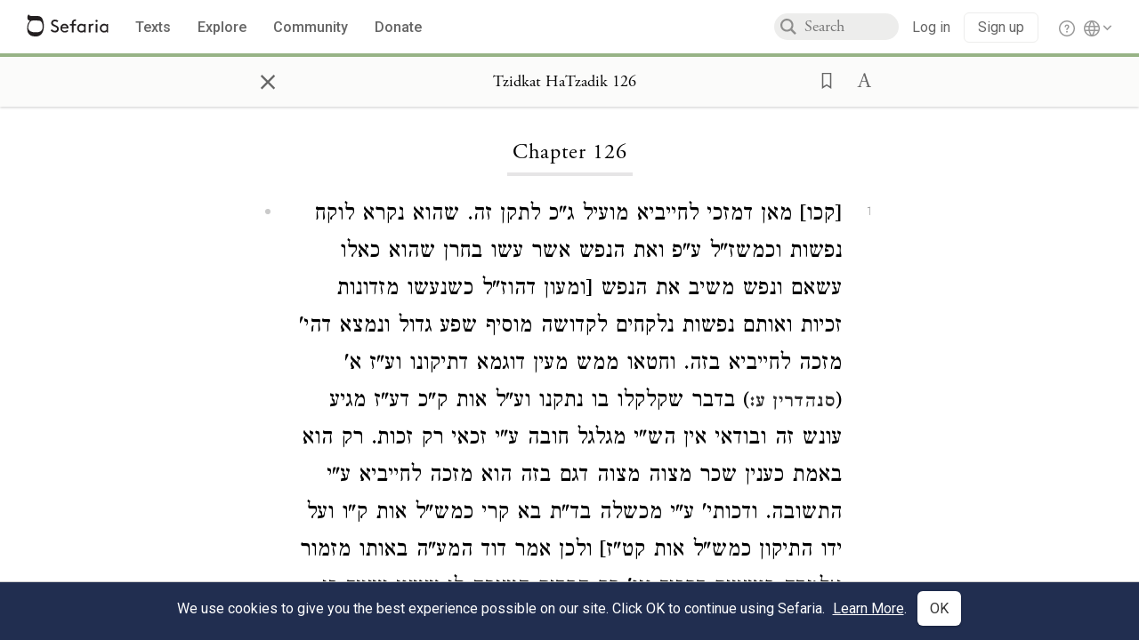

--- FILE ---
content_type: text/html; charset=utf-8
request_url: https://www.sefaria.org/Tzidkat_HaTzadik.126
body_size: 10282
content:





<!DOCTYPE html>
<html>
<head>
    <title>Tzidkat HaTzadik 126</title>
    <meta charset="utf-8"/>
    <meta name="description" content="‏[קכו] מאן דמזכי לחייביא מועיל ג&quot;כ לתקן זה. שהוא נקרא לוקח נפשות וכמשז&quot;ל ע&quot;פ ואת הנפש ‏אשר עשו בחרן שהוא כאלו עשאם ונפש משיב את הנפש [ומעון דהוז&quot;ל כשנעשו..."/>

    

    <link rel="search" type="application/opensearchdescription+xml" title="Sefaria Search" href="/static/files/opensearch.xml" />

    
    <link rel="alternate" href="https://www.sefaria.org/Tzidkat_HaTzadik.126" hreflang="en" />
    <link rel="alternate" href="https://www.sefaria.org.il/Tzidkat_HaTzadik.126" hreflang="he" />
    

    
    <link rel="canonical" href="https://www.sefaria.org/Tzidkat_HaTzadik.126" />
    

    
        <meta property="og:type" content="website"/>
    

    
        <meta property="og:description" content="‏[קכו] מאן דמזכי לחייביא מועיל ג&quot;כ לתקן זה. שהוא נקרא לוקח נפשות וכמשז&quot;ל ע&quot;פ ואת הנפש ‏אשר עשו בחרן שהוא כאלו עשאם ונפש משיב את הנפש [ומעון דהוז&quot;ל כשנעשו..."/>
        <meta property="og:image" content="https://www.sefaria.org/api/img-gen/Tzidkat_HaTzadik.126?lang=&platform=facebook&ven=&vhe=" />
        <meta property="og:image:type" content="image/png" />
        <meta property="og:image:width" content="1200" />
        <meta property="og:image:height" content="630" />
    

    <meta property="og:title" content="Tzidkat HaTzadik 126" />
    <meta property="og:url" content="https://www.sefaria.org/Tzidkat_HaTzadik.126" />

    <meta name="twitter:card" content="summary_large_image" />
    
    <meta name="twitter:site" content="@sefariaproject" />
    <meta name="twitter:title" content="Tzidkat HaTzadik 126" />
    <meta name="twitter:description" content="‏[קכו] מאן דמזכי לחייביא מועיל ג&quot;כ לתקן זה. שהוא נקרא לוקח נפשות וכמשז&quot;ל ע&quot;פ ואת הנפש ‏אשר עשו בחרן שהוא כאלו עשאם ונפש משיב את הנפש [ומעון דהוז&quot;ל כשנעשו..." />
    <meta name="twitter:image" content="https://www.sefaria.org/api/img-gen/Tzidkat_HaTzadik.126?lang=&platform=twitter&ven=&vhe=" />

    <meta name="apple-mobile-web-app-capable" content="yes">
    <meta name="apple-itunes-app" content="app-id=1163273965">
    <meta name="viewport" content="width=device-width, initial-scale=1, user-scalable=no" />

    <!-- https://realfavicongenerator.net -->
    <link rel="apple-touch-icon" sizes="180x180" href="/static/icons/apple-touch-icon.png?v=xQzLlLp7oR">
    <link rel="icon" type="image/png" sizes="32x32" href="/static/icons/favicon-32x32.png?v=xQzLlLp7oR">
    <link rel="icon" type="image/png" sizes="16x16" href="/static/icons/favicon-16x16.png?v=xQzLlLp7oR">
    <link rel="manifest" href="/static/icons/manifest.json?v=xQzLlLp7oR">
    <link rel="mask-icon" href="/static/icons/safari-pinned-tab.svg?v=xQzLlLp7oR" color="#273557">
    <link rel="shortcut icon" href="/static/icons/favicon.ico?v=xQzLlLp7oR">
    <meta name="theme-color" content="#273557">


    
    <script type="application/ld+json">{"@context": "http://schema.org", "@type": "BreadcrumbList", "itemListElement": [{"@type": "ListItem", "position": 1, "name": "Texts", "item": {"@id": "/texts"}}, {"@type": "ListItem", "position": 2, "name": "Chasidut", "item": {"@id": "/texts/Chasidut"}}, {"@type": "ListItem", "position": 3, "name": "R' Tzadok HaKohen", "item": {"@id": "/texts/Chasidut/R' Tzadok HaKohen"}}, {"@type": "ListItem", "position": 4, "name": "Tzidkat HaTzadik", "item": {"@id": "/Tzidkat_HaTzadik"}}, {"@type": "ListItem", "position": 5, "name": "Chapter 126", "item": {"@id": "/Tzidkat_HaTzadik.126"}}]}</script>
    

    

    <script src="https://ajax.googleapis.com/ajax/libs/webfont/1.6.26/webfont.js"></script>
    <script>
        WebFont.load({
          google: {
            families: ['Crimson Text:100,200,300,400,500,600,700,800,900'],
            text: 'ăǎġḥḤḫḳḲŏŠšṭżūẓŻāīēḗęîìi̧ ̆̄'
          },
          typekit: {
            id: 'aeg8div' // Adobe Garamond Pro
          }
        });
        WebFont.load({
          google: {
            families: ['Roboto:100,200,300,400,500,600,700,800,900', 'Heebo:100,200,300,400,500,600,700,800,900:hebrew'] // The dotted h causes Heebo not to load.
          }
        });
        WebFont.load({
          google: {
            families: ['Noto Sans Samaritan'],
            text: 'ࠀࠁࠂࠃࠄࠅࠆࠇࠈࠉࠊࠋࠌࠍࠎࠏࠐࠑࠒࠓࠔࠕ'
          }
        });
    </script>
    <script src="https://www.gstatic.com/charts/loader.js"></script>

    <link rel="stylesheet" href="/static/css/common.css">
    <link rel="stylesheet" href="/static/font-awesome/css/font-awesome.css">
    <link rel="stylesheet" href="/static/css/fonts.css">
    <link rel="stylesheet" type="text/css" href="/static/css/keyboard.css">
    <link rel="stylesheet" href="/static/css/s2.css">
    <link rel="stylesheet" href="/static/css/s2-print.css" media="print" />
    <!-- Specific styling to correct behavior of Unbounce banners -->
    <link rel="stylesheet" href="/static/css/unbounce-banner.css">

    
    
    

    <style>
        
    </style>


    
    <!-- Google Tag Manager -->
    <script>(function(w,d,s,l,i){w[l]=w[l]||[];w[l].push({'gtm.start':
    new Date().getTime(),event:'gtm.js'});var f=d.getElementsByTagName(s)[0],
    j=d.createElement(s),dl=l!='dataLayer'?'&l='+l:'';j.async=true;j.src=
    'https://www.googletagmanager.com/gtm.js?id='+i+dl;f.parentNode.insertBefore(j,f);
    })(window,document,'script','dataLayer',"GTM-NBGXSLP");</script>
    <!-- End Google Tag Manager -->

    <!-- Start VWO Async SmartCode -->
    <script type='text/javascript' id='vwoCode'>
    window._vwo_code=window._vwo_code || (function() {
    var account_id=682715,
    version = 1.5,
    settings_tolerance=2000,
    library_tolerance=2500,
    use_existing_jquery=false,
    is_spa=1,
    hide_element='body',
    hide_element_style = 'opacity:0 !important;filter:alpha(opacity=0) !important;background:none !important',
    /* DO NOT EDIT BELOW THIS LINE */
    f=false,d=document,vwoCodeEl=d.querySelector('#vwoCode'),code={use_existing_jquery:function(){return use_existing_jquery},library_tolerance:function(){return library_tolerance},hide_element_style:function(){return'{'+hide_element_style+'}'},finish:function(){if(!f){f=true;var e=d.getElementById('_vis_opt_path_hides');if(e)e.parentNode.removeChild(e)}},finished:function(){return f},load:function(e){var t=d.createElement('script');t.fetchPriority='high';t.src=e;t.type='text/javascript';t.innerText;t.onerror=function(){_vwo_code.finish()};d.getElementsByTagName('head')[0].appendChild(t)},getVersion:function(){return version},getMatchedCookies:function(e){var t=[];if(document.cookie){t=document.cookie.match(e)||[]}return t},getCombinationCookie:function(){var e=code.getMatchedCookies(/(?:^|;)\s?(_vis_opt_exp_\d+_combi=[^;$]*)/gi);e=e.map(function(e){try{var t=decodeURIComponent(e);if(!/_vis_opt_exp_\d+_combi=(?:\d+,?)+\s*$/.test(t)){return''}return t}catch(e){return''}});var i=[];e.forEach(function(e){var t=e.match(/([\d,]+)/g);t&&i.push(t.join('-'))});return i.join('|')},init:function(){if(d.URL.indexOf('__vwo_disable__')>-1)return;window.settings_timer=setTimeout(function(){_vwo_code.finish()},settings_tolerance);var e=d.createElement('style'),t=hide_element?hide_element+'{'+hide_element_style+'}':'',i=d.getElementsByTagName('head')[0];e.setAttribute('id','_vis_opt_path_hides');vwoCodeEl&&e.setAttribute('nonce',vwoCodeEl.nonce);e.setAttribute('type','text/css');if(e.styleSheet)e.styleSheet.cssText=t;else e.appendChild(d.createTextNode(t));i.appendChild(e);var n=this.getCombinationCookie();this.load('https://dev.visualwebsiteoptimizer.com/j.php?a='+account_id+'&u='+encodeURIComponent(d.URL)+'&f='+ +is_spa+'&vn='+version+(n?'&c='+n:''));return settings_timer}};window._vwo_settings_timer = code.init();return code;}());
    </script>
    <!-- End VWO Async SmartCode -->

    


    
    <!-- Hotjar Tracking Code for https://www.sefaria.org -->
    <script>
        (function(h,o,t,j,a,r){
            h.hj=h.hj||function(){(h.hj.q=h.hj.q||[]).push(arguments)};
            h._hjSettings={hjid:2695522,hjsv:6};
            a=o.getElementsByTagName('head')[0];
            r=o.createElement('script');r.async=1;
            r.src=t+h._hjSettings.hjid+j+h._hjSettings.hjsv;
            a.appendChild(r);
        })(window,document,'https://static.hotjar.com/c/hotjar-','.js?sv=');
    </script>
    
    
    <!-- Simple Analytics -->
    
    <script>
      window.sa_event = window.sa_event || function () {
        const a = [].slice.call(arguments);
        window.sa_event.q ? window.sa_event.q.push(a) : window.sa_event.q = [a];
      };
    </script>

    <!-- Unbounce Embed Code -->
    <script src="https://fd810a0513c94a16a52ef4d0d9b9c6c8.js.ubembed.com" async></script> 
</head>

<body class="interface-english ">
    
    <!-- Google Tag Manager (noscript) -->
    <noscript><iframe src="https://www.googletagmanager.com/ns.html?id=GTM-NBGXSLP"
    height="0" width="0" style="display:none;visibility:hidden"></iframe></noscript>
    <!-- End Google Tag Manager (noscript) -->
    



    

    <!--Sentry error reporting config-->
    <script>
      
        const sentryDSN = "https://87dd77e2991c48b4a69022eebb2e635f@o4505401832243200.ingest.sentry.io/4505402077675520";
      
    </script>
    <!--End Sentry error reporting config-->

    
    <!-- React will complain about whitespace -->
    <div id="s2"><div id="readerAppWrap"><div class="readerApp multiPanel interface-english"><div class="header" role="banner"><div class="headerInner"><div class="headerNavSection"><a class="home" href="/"><img src="/static/img/logo.svg" alt="Sefaria Logo"/></a><a href="/texts" class="textLink"><span class="int-en">Texts</span></a><a href="/topics" class="textLink"><span class="int-en">Explore</span></a><a href="/community" class="textLink"><span class="int-en">Community</span></a><a href="https://donate.sefaria.org/give/451346/#!/donation/checkout?c_src=Header" class="textLink donate" target="_blank"><span class="int-en">Donate</span></a></div><div class="headerLinksSection"><div class="search-container"><div id="searchBox" class="searchBox"><span class="readerNavMenuSearchButton"><img src="/static/icons/iconmonstr-magnifier-2.svg"/></span><input class="search serif keyboardInput" id="downshift-204696-input" placeholder="Search" maxLength="75" title="Search for Texts or Keywords Here" aria-activedescendant="" aria-autocomplete="list" aria-controls="downshift-204696-menu" aria-expanded="false" aria-labelledby="downshift-204696-label" autoComplete="off" role="combobox" value=""/></div><div id="downshift-204696-menu" role="listbox" aria-labelledby="downshift-204696-label" class="autocomplete-dropdown"></div></div><div class="accountLinks anon"><a class="login loginLink" href="/login?next=/"><span class="int-en">Log in</span></a><a class="login signupLink" href="/register?next=/"><span class="int-en">Sign up</span></a><div class="help"><a href="https://help.sefaria.org/hc/en-us" target="_blank"><img src="/static/img/help.svg" alt="Help"/></a></div></div><div class="interfaceLinks"><a class="interfaceLinks-button"><img src="/static/icons/globe-wire.svg" alt="Toggle Interface Language Menu"/></a><div class="interfaceLinks-menu closed"><div class="interfaceLinks-header"><span class="int-en">Site Language</span></div><div class="interfaceLinks-options"><a class="interfaceLinks-option int-bi int-he " href="/interface/hebrew?next=/">עברית</a><a class="interfaceLinks-option int-bi int-en active" href="/interface/english?next=/">English</a></div></div></div></div></div></div><div id="panelWrapBox" class="" style="width:100%"><div class="readerPanelBox" style="width:100%;left:0%"><div class="readerPanel serif bilingual stacked light undefined" role="region" id="panel-0" data-anl-batch="{&quot;panel_number&quot;:1,&quot;content_lang&quot;:&quot;bilingual&quot;}"><div class="readerControlsOuter"><div class="categoryColorLine" style="background:var(--chasidut-green)"></div><header class="readerControls fullPanel"><div class="readerControlsInner"><div class="leftButtons"><a href="" class="readerNavMenuCloseButton" aria-label="Close" title="Close">×</a><div aria-label="" tabindex="0" class="saveButton" role="button" style="visibility:hidden"><img src="/static/icons/bookmark-filled.svg" alt=""/></div></div><div class="readerTextToc attributed"><div class="readerTextTocBox" role="heading" aria-level="1" aria-live="polite"><a href="Tzidkat_HaTzadik.126" aria-label="Show Connection Panel contents for Tzidkat HaTzadik 126"><div class="readerControlsTitle"><h1 style="display:flex"><span class="contentSpan en" lang="en">Tzidkat HaTzadik 126</span><span class="contentSpan he" lang="he"></span></h1></div><div class="readerTextVersion"></div></a></div></div><div class="rightButtons"><div aria-label="Save &quot;Tzidkat HaTzadik 126&quot;" tabindex="0" class="saveButton tooltip-toggle" role="button"><img src="/static/icons/bookmark.svg" alt="Save &quot;Tzidkat HaTzadik 126&quot;"/></div><div class="dropdownMenu"><button class="dropdownButton"><div aria-label="Text display options" tabindex="0" class="readerOptionsTooltip tooltip-toggle" role="button"><a class="readerOptions" tabindex="0" role="button" aria-haspopup="true" aria-label="Toggle Reader Menu Display Settings"><span class="int-en"> <img src="/static/img/lang_icon_english.svg" alt="Toggle Reader Menu Display Settings"/></span></a></div></button><div class="dropdownLinks-menu closed"><div class="texts-properties-menu" role="dialog"><div class="show-source-translation-buttons" aria-label="Source-translation toggle"><div class="button"><label for="Source0"><span class="int-en">Source</span></label><input type="radio" id="Source0" name="languageOptions0" value="Source"/></div><div class="button"><label for="Translation0"><span class="int-en">Translation</span></label><input type="radio" id="Translation0" name="languageOptions0" value="Translation"/></div><div class="button"><label for="Source with Translation0"><span class="int-en">Source with Translation</span></label><input type="radio" id="Source with Translation0" checked="" name="languageOptions0" value="Source with Translation"/></div></div><div class="text-menu-border"></div><div class="layout-button-line" role="radiogroup" aria-label="text layout toggle"><span class="int-en">Layout</span><div class="layout-options"><div class="layout-button focus-visible"><div class="button"><label for="stacked0"><span class="int-en"></span></label><input type="radio" id="stacked0" checked="" name="layout-options" value="stacked" style="--url:url(/static/icons/bi-ltr-stacked.svg)"/></div></div><div class="layout-button focus-visible"><div class="button"><label for="heLeft0"><span class="int-en"></span></label><input type="radio" id="heLeft0" name="layout-options" value="heLeft" style="--url:url(/static/icons/bi-ltr-heLeft.svg)"/></div></div></div></div><div class="text-menu-border"></div><div class="font-size-line"><button class="font-size-button preventClosing" aria-label="Decrease font size"><img src="/static/icons/reduce_font.svg" alt=""/></button><span class="int-en">Font Size</span><button class="font-size-button preventClosing" aria-label="Decrease font size"><img src="/static/icons/enlarge_font.svg" alt=""/></button></div><div class="text-menu-border"></div></div></div></div></div></div></header></div><div class="readerContent" style="font-size:62.5%"><div class="textColumn"><div class="textRange basetext loading"><div class="title"><div class="titleBox" role="heading" aria-level="2"><div class="loadingMessage sans-serif "><span class="int-en">Loading...</span></div></div></div><div class="text"><div class="textInner"></div></div></div><div class="loadingMessage sans-serif base next final"><span class="int-en"> </span></div></div></div></div></div></div></div></div></div>
    
    

    

    <div id="overlay"></div>

    <script src="https://unpkg.com/react@16/umd/react.production.min.js"></script>
    <script src="https://unpkg.com/react-dom@16/umd/react-dom.production.min.js"></script>
    <script src="https://cdnjs.cloudflare.com/ajax/libs/jquery/2.2.4/jquery.min.js"></script>
    <script src="https://cdnjs.cloudflare.com/ajax/libs/jqueryui/1.12.1/jquery-ui.js"></script>

    <script src="/static/js/lib/keyboard.js"></script>
    <script src="/static/js/analyticsEventTracker.js"></script>
    <script src="/data.1768478031.js"></script>

    <script>
      
      if (!window.jQuery) {
        console.log('loading jquery locally');
        document.write('<script src="/static/js/lib/jquery.js"><\/script><script src="/static/js/lib/jquery-ui.js"><\/script>');
      }
      if (!window.React) {
          console.log('loading react locally');
          document.write('<script src="/static/js/lib/react.development.js"><\/script><script src="/static/js/lib/react-dom.development.js"><\/script>');
      }

      var DJANGO_VARS = {
        props:         {"_uid": null, "_email": "", "slug": "", "is_moderator": false, "is_editor": false, "is_sustainer": false, "full_name": "", "profile_pic_url": "", "is_history_enabled": true, "translationLanguagePreference": null, "versionPrefsByCorpus": {}, "following": [], "blocking": [], "calendars": [{"title": {"en": "Parashat Hashavua", "he": "פרשת השבוע"}, "displayValue": {"en": "Vaera", "he": "וארא"}, "url": "Exodus.6.2-9.35", "ref": "Exodus 6:2-9:35", "heRef": "שמות ו׳:ב׳-ט׳:ל״ה", "order": 1, "category": "Tanakh", "extraDetails": {"aliyot": ["Exodus 6:2-6:13", "Exodus 6:14-6:28", "Exodus 6:29-7:7", "Exodus 7:8-8:6", "Exodus 8:7-8:18", "Exodus 8:19-9:16", "Exodus 9:17-9:35", "Exodus 9:33-9:35"]}, "description": {"en": "Vaera (“I Appeared”) opens as God promises to redeem the enslaved Israelites and bring them to the Promised Land. When Pharaoh repeatedly refuses to let the Israelites go, God sends a series of plagues: water turning to blood, frogs, lice, wild animals, death of livestock, boils, and hail.", "he": "פרשת וארא נפתחת בהבטחת האל להוציא את בני ישראל ממצרים ולהביאם לארץ זבת חלב ודבש. משה דורש מפרעה לשלוח את בני ישראל ממצרים, אך פרעה מסרב שוב ושוב. אלוהים מביא מכות על מצרים בכל פעם שפרעה מסרב: מים הופכים לדם, מכת צפרדעים, כינים, ערוב, דבר, שחין וברד."}}, {"title": {"en": "Haftarah", "he": "הפטרה"}, "displayValue": {"en": "Ezekiel 28:25-29:21", "he": "יחזקאל כ״ח:כ״ה-כ״ט:כ״א"}, "url": "Ezekiel.28.25-29.21", "ref": "Ezekiel 28:25-29:21", "order": 2, "category": "Tanakh"}, {"title": {"en": "Daf Yomi", "he": "דף יומי"}, "displayValue": {"en": "Menachot 5", "he": "מנחות ה׳"}, "url": "Menachot.5", "ref": "Menachot 5", "order": 3, "category": "Talmud"}, {"title": {"en": "929", "he": "929"}, "displayValue": {"en": "Leviticus 10 (100)", "he": "ויקרא י׳ (100)"}, "url": "Leviticus.10", "ref": "Leviticus 10", "order": 4, "category": "Tanakh"}, {"title": {"en": "Daily Mishnah", "he": "משנה יומית"}, "displayValue": {"en": "Mishnah Arakhin 6:2-3", "he": "משנה ערכין ו׳:ב׳-ג׳"}, "url": "Mishnah_Arakhin.6.2-3", "ref": "Mishnah Arakhin 6:2-3", "order": 5, "category": "Mishnah"}, {"title": {"en": "Daily Rambam", "he": "הרמב\"ם היומי"}, "displayValue": {"en": "Mourning 9", "he": "הלכות אבל ט׳"}, "url": "Mishneh_Torah,_Mourning.9", "ref": "Mishneh Torah, Mourning 9", "order": 6, "category": "Halakhah"}, {"title": {"en": "Daily Rambam (3 Chapters)", "he": "הרמב\"ם היומי (3 פרקים)"}, "displayValue": {"en": "Testimony 2-4", "he": "הלכות עדות ב׳-ד׳"}, "url": "Mishneh_Torah,_Testimony.2-4", "ref": "Mishneh Torah, Testimony 2-4", "order": 7, "category": "Halakhah"}, {"title": {"en": "Daf a Week", "he": "דף השבוע"}, "displayValue": {"en": "Nedarim 64", "he": "נדרים ס״ד"}, "url": "Nedarim.64", "ref": "Nedarim 64", "order": 8, "category": "Talmud"}, {"title": {"en": "Halakhah Yomit", "he": "הלכה יומית"}, "displayValue": {"en": "Shulchan Arukh, Orach Chayim 137:6-139:1", "he": "שולחן ערוך, אורח חיים קל״ז:ו׳-קל״ט:א׳"}, "url": "Shulchan_Arukh,_Orach_Chayim.137.6-139.1", "ref": "Shulchan Arukh, Orach Chayim 137:6-139:1", "order": 9, "category": "Halakhah"}, {"title": {"en": "Arukh HaShulchan Yomi", "he": "ערוך השולחן היומי"}, "displayValue": {"en": "Orach Chaim 242:28-34", "he": "אורח חיים רמ״ב:כ״ח-ל״ד"}, "url": "Arukh_HaShulchan,_Orach_Chaim.242.28-34", "ref": "Arukh HaShulchan, Orach Chaim 242:28-34", "order": 10, "category": "Halakhah"}, {"title": {"en": "Tanakh Yomi", "he": "תנ\"ך יומי"}, "displayValue": {"en": "Kings Seder 19", "he": "מלכים סדר יט"}, "url": "I_Kings.22.43", "ref": "I Kings 22:43", "order": 11, "category": "Tanakh"}, {"title": {"en": "Chok LeYisrael", "he": "חק לישראל"}, "displayValue": {"en": "Vaera", "he": "וארא"}, "url": "collections/חק-לישראל?tag=Vaera", "order": 12, "category": "Tanakh"}, {"title": {"en": "Tanya Yomi", "he": "תניא יומי"}, "displayValue": {"en": "27 Tevet", "he": "כז טבת"}, "url": "Tanya,_Part_I;_Likkutei_Amarim.17.1", "ref": "Tanya, Part I; Likkutei Amarim 17:1", "order": 15, "category": "Chasidut"}, {"title": {"en": "Yerushalmi Yomi", "he": "ירושלמי יומי"}, "displayValue": {"en": "Jerusalem Talmud Nazir 43", "he": "תלמוד ירושלמי נזיר מג"}, "url": "Jerusalem_Talmud_Nazir.9.1.4-2.3", "ref": "Jerusalem Talmud Nazir 9:1:4-2:3", "order": 16, "category": "Talmud"}], "notificationCount": 0, "notifications": [], "saved": {"loaded": false, "items": []}, "last_place": [], "last_cached": 1768478031.2661488, "multiPanel": true, "initialPath": "/Tzidkat_HaTzadik.126", "interfaceLang": "english", "translation_language_preference_suggestion": null, "initialSettings": {"language": "bilingual", "layoutDefault": "segmented", "layoutTalmud": "continuous", "layoutTanakh": "segmented", "aliyotTorah": "aliyotOff", "vowels": "all", "punctuationTalmud": "punctuationOn", "biLayout": "stacked", "color": "light", "fontSize": 62.5}, "trendingTopics": [{"slug": "parashat-vaera", "count": 20, "author_count": 12, "he": "פרשת וארא", "en": "Parashat Vaera", "tag": "Parashat Vaera", "he_tag": "פרשת וארא"}, {"slug": "prayer", "count": 15, "author_count": 9, "he": "תפילה", "en": "Prayer", "tag": "Prayer", "he_tag": "תפילה"}, {"slug": "moses", "count": 10, "author_count": 9, "he": "משה", "en": "Moses", "tag": "Moses", "he_tag": "משה"}, {"slug": "god", "count": 9, "author_count": 7, "he": "אלוהים", "en": "God", "tag": "God", "he_tag": "אלוהים"}, {"slug": "kabbalah", "count": 9, "author_count": 6, "he": "קבלה", "en": "Kabbalah", "tag": "Kabbalah", "he_tag": "קבלה"}], "numLibraryTopics": 5461, "_siteSettings": {"TORAH_SPECIFIC": true, "SITE_NAME": {"en": "Sefaria", "he": "ספריא"}, "LIBRARY_NAME": {"en": "The Sefaria Library", "he": "האוסף של ספריא"}, "SUPPORTED_TRANSLATION_LANGUAGES": ["en", "es", "fr", "de"], "COLLECTIONS_BUCKET": "sefaria-collection-images", "PROFILES_BUCKET": "sefaria-profile-pictures", "UGC_BUCKET": "sheet-user-uploaded-media", "TOPICS_BUCKET": "img.sefaria.org", "HELP_CENTER_URLS": {"EN_US": "https://help.sefaria.org/hc/en-us", "HE": "https://help.sefaria.org/hc/he", "GETTING_STARTED": "https://help.sefaria.org/hc/en-us/articles/21471911125020-Video-Guide-How-to-Get-Started-Navigating-the-Library"}}, "_debug": false, "_debug_mode": null, "headerMode": false, "initialPanels": [{"mode": "Text", "ref": "Tzidkat HaTzadik 126", "refs": ["Tzidkat HaTzadik 126"], "currVersions": {"en": {"languageFamilyName": "", "versionTitle": ""}, "he": {"languageFamilyName": "", "versionTitle": ""}}, "filter": null, "versionFilter": [], "selectedWords": null, "sidebarSearchQuery": null, "selectedNamedEntity": null, "selectedNamedEntityText": null, "settings": {"language": "bilingual"}, "text": {"versions": [{"status": "locked", "priority": "", "license": "Public Domain", "versionNotes": "", "formatAsPoetry": "", "digitizedBySefaria": true, "method": "", "heversionSource": "", "versionUrl": "", "versionTitleInHebrew": "", "versionNotesInHebrew": "", "shortVersionTitle": "", "shortVersionTitleInHebrew": "", "extendedNotes": "", "extendedNotesHebrew": "", "purchaseInformationImage": "", "purchaseInformationURL": "", "hasManuallyWrappedRefs": "", "language": "he", "versionSource": "https://www.nli.org.il/he/books/NNL_ARCHIVE_AL001986680", "versionTitle": "Tzidkat HaTzadick, Lublin, 1913", "actualLanguage": "he", "languageFamilyName": "hebrew", "isSource": true, "isPrimary": true, "direction": "rtl", "text": ["‏[קכו] מאן דמזכי לחייביא מועיל ג\"כ לתקן זה. שהוא נקרא לוקח נפשות וכמשז\"ל ע\"פ ואת הנפש ‏אשר עשו בחרן שהוא כאלו עשאם ונפש משיב את הנפש [ומעון דהוז\"ל כשנעשו מזדונות זכיות ‏ואותם נפשות נלקחים לקדושה מוסיף שפע גדול ונמצא דהי' מזכה לחייביא בזה. וחטאו ממש מעין ‏דוגמא דתיקונו וע\"ז א' (<a class=\"refLink \" href=\"Sanhedrin.70b\" data-ref=\"Sanhedrin 70b\" data-range=278-288>סנהדרין ע:</a>) בדבר שקלקלו בו נתקנו וע\"ל אות ק\"כ דע\"ז מגיע עונש זה ‏ובודאי אין הש\"י מגלגל חובה ע\"י זכאי רק זכות. רק הוא באמת כענין שכר מצוה מצוה דגם בזה ‏הוא מזכה לחייביא ע\"י התשובה. ודכותי' ע\"י מכשלה בד\"ת בא קרי כמש\"ל אות ק\"ו ועל ידו התיקון ‏כמש\"ל אות קט\"ז] ולכן אמר דוד המע\"ה באותו מזמור אלמדה פושעים דרכיך וגו' רק הקדים ‏השיבה לי ששון ישעך כי א\"א לחייב לזכות את החייב וא' יבוא טהור ויכפר על הטהור וא' (שבת ‏לב.) מגלגלין זכות ע\"י זכאי. רק צריך מקודם תשובה ורחמים שישיב לו הש\"י רוח קדושה שבנפש ‏הישראלי ואז אח\"כ לתקן הקודם ולהוציא נפשות עשוקות יוכל עי\"ז דאלמדה וגו'. [ופעמים אותן ‏חייביא הם אותם נפשות עצמן ולכך נזדמנו לידו דייקא לתקנם. וע' ר\"פ כל היד המשחקין בתינוקת ‏ומקבלי גרים זה בא מזה כי הם ג\"כ אותם נפשות כידוע ואכ\"מ]: ‏"]}], "missings": [["translation", ""]], "available_langs": ["hebrew"], "available_versions": [{"status": "locked", "priority": "", "license": "Public Domain", "versionNotes": "", "formatAsPoetry": "", "digitizedBySefaria": true, "method": "", "heversionSource": "", "versionUrl": "", "versionTitleInHebrew": "", "versionNotesInHebrew": "", "shortVersionTitle": "", "shortVersionTitleInHebrew": "", "extendedNotes": "", "extendedNotesHebrew": "", "purchaseInformationImage": "", "purchaseInformationURL": "", "hasManuallyWrappedRefs": "", "language": "he", "title": "Tzidkat HaTzadik", "versionSource": "https://www.nli.org.il/he/books/NNL_ARCHIVE_AL001986680", "versionTitle": "Tzidkat HaTzadick, Lublin, 1913", "actualLanguage": "he", "languageFamilyName": "hebrew", "isSource": true, "isPrimary": true, "direction": "rtl"}], "ref": "Tzidkat HaTzadik 126", "heRef": "צדקת הצדיק קכ״ו", "sections": ["126"], "toSections": ["126"], "sectionRef": "Tzidkat HaTzadik 126", "heSectionRef": "צדקת הצדיק קכ״ו", "firstAvailableSectionRef": "Tzidkat HaTzadik 126", "isSpanning": false, "next": "Tzidkat HaTzadik 127", "prev": "Tzidkat HaTzadik 125", "title": "Tzidkat HaTzadik 126", "book": "Tzidkat HaTzadik", "heTitle": "צדקת הצדיק", "primary_category": "Chasidut", "type": "Chasidut", "indexTitle": "Tzidkat HaTzadik", "categories": ["Chasidut", "R' Tzadok HaKohen"], "heIndexTitle": "צדקת הצדיק", "isComplex": false, "isDependant": false, "order": "", "collectiveTitle": "", "heCollectiveTitle": "", "alts": [], "lengths": [264, 269], "length": 264, "textDepth": 2, "sectionNames": ["Chapter", "Verse"], "addressTypes": ["Perek", "Integer"], "titleVariants": ["tzidkat hatzadik", "Tzidkat HaTzadick", "Tzidkat HaTzadik"], "heTitleVariants": ["צדקת הצדיק", "ספר צדקת הצדיק"], "index_offsets_by_depth": {}, "he": ["‏[קכו] מאן דמזכי לחייביא מועיל ג\"כ לתקן זה. שהוא נקרא לוקח נפשות וכמשז\"ל ע\"פ ואת הנפש ‏אשר עשו בחרן שהוא כאלו עשאם ונפש משיב את הנפש [ומעון דהוז\"ל כשנעשו מזדונות זכיות ‏ואותם נפשות נלקחים לקדושה מוסיף שפע גדול ונמצא דהי' מזכה לחייביא בזה. וחטאו ממש מעין ‏דוגמא דתיקונו וע\"ז א' (<a class=\"refLink \" href=\"Sanhedrin.70b\" data-ref=\"Sanhedrin 70b\" data-range=278-288>סנהדרין ע:</a>) בדבר שקלקלו בו נתקנו וע\"ל אות ק\"כ דע\"ז מגיע עונש זה ‏ובודאי אין הש\"י מגלגל חובה ע\"י זכאי רק זכות. רק הוא באמת כענין שכר מצוה מצוה דגם בזה ‏הוא מזכה לחייביא ע\"י התשובה. ודכותי' ע\"י מכשלה בד\"ת בא קרי כמש\"ל אות ק\"ו ועל ידו התיקון ‏כמש\"ל אות קט\"ז] ולכן אמר דוד המע\"ה באותו מזמור אלמדה פושעים דרכיך וגו' רק הקדים ‏השיבה לי ששון ישעך כי א\"א לחייב לזכות את החייב וא' יבוא טהור ויכפר על הטהור וא' (שבת ‏לב.) מגלגלין זכות ע\"י זכאי. רק צריך מקודם תשובה ורחמים שישיב לו הש\"י רוח קדושה שבנפש ‏הישראלי ואז אח\"כ לתקן הקודם ולהוציא נפשות עשוקות יוכל עי\"ז דאלמדה וגו'. [ופעמים אותן ‏חייביא הם אותם נפשות עצמן ולכך נזדמנו לידו דייקא לתקנם. וע' ר\"פ כל היד המשחקין בתינוקת ‏ומקבלי גרים זה בא מזה כי הם ג\"כ אותם נפשות כידוע ואכ\"מ]: ‏"], "text": [], "updateFromAPI": true}}], "initialTab": null, "initialPanelCap": 1, "initialQuery": null, "initialNavigationCategories": null, "initialNavigationTopicCategory": null, "initialNavigationTopicTitle": null, "remoteConfig": {"sentry": {"tracesSampleRate": 0.01, "sampleRate": 0.01, "replaysSessionSampleRate": 0.01, "replaysOnErrorSampleRate": 0.01}}},
        contentLang:   "bilingual",
        inReaderApp:   true,
        static_url:    /static/,
      };

      // Make remote config available globally
      window.remoteConfig = DJANGO_VARS.props?.remoteConfig || {};

      
          var STRAPI_INSTANCE =  "https://cms.sefaria.org:443";
      

      
    </script>

    
      <!-- Google tag (gtag.js) -->
          <script async src="https://www.googletagmanager.com/gtag/js?id=G-5S6RP1RFZ2"></script>
          <script>
            window.dataLayer = window.dataLayer || [];
            function gtag(){dataLayer.push(arguments);}
            gtag('js', new Date());
            gtag('config', 'G-5S6RP1RFZ2', {
              'user_id': DJANGO_VARS.props ? DJANGO_VARS.props._uid : null,
              'traffic_type': DJANGO_VARS.props && DJANGO_VARS.props._email.includes('sefaria.org') ? 'sefariaemail' : null,
              'site_lang': 'english',
            });

            <!-- attach analyticsEventTracker -->
            AnalyticsEventTracker.attach("#s2, #staticContentWrapper", ['click', 'scrollIntoView', 'toggle', 'mouseover', 'input', 'inputStart']);
          </script>
      <!-- End Google tag -->
    


    <script src="/static/bundles/client/client-56a0cc2f8c120958d762.js" ></script>

    
    
    <!-- Default metadata for Simple Analytics -->
    <script>
      const SESSION_KEY = 'sa_custom_session_id';
      if (sessionStorage.getItem(SESSION_KEY) === null) {
        sessionStorage.setItem(SESSION_KEY, crypto.randomUUID());
      }
      const SA_KEY = 'sa_id';
      if (localStorage.getItem(SA_KEY) === null) {
        localStorage.setItem(SA_KEY, crypto.randomUUID());
      }
      sa_metadata = {
        logged_in: Boolean(DJANGO_VARS.props._uid),
        interface_lang: DJANGO_VARS.props.interfaceLang === 'hebrew' ? 'he' : 'en',
        device_type: DJANGO_VARS.props.multiPanel ? 'desktop' : 'mobile',
        user_type: Sefaria.isReturningVisitor() ? 'old' : 'new',
        custom_session_id: sessionStorage.getItem(SESSION_KEY),
        sefaria_id: localStorage.getItem(SA_KEY),
        ...(DJANGO_VARS.props._email.includes('sefaria.org') && { traffic_type: 'sefaria_email' })
      };
    </script>

    
    <script 
      defer 
      data-hostname="sefaria.org" 
      data-collect-dnt="true" 
      src="https://scripts.simpleanalyticscdn.com/latest.js">
    </script>
    
</body>
</html>


--- FILE ---
content_type: application/javascript
request_url: https://prism.app-us1.com/?a=27769750&u=https%3A%2F%2Fwww.sefaria.org%2FTzidkat_HaTzadik.126%3Flang%3Dbi
body_size: 117
content:
window.visitorGlobalObject=window.visitorGlobalObject||window.prismGlobalObject;window.visitorGlobalObject.setVisitorId('cbf8966f-f1b6-4035-b907-68289d8120e0', '27769750');window.visitorGlobalObject.setWhitelistedServices('', '27769750');